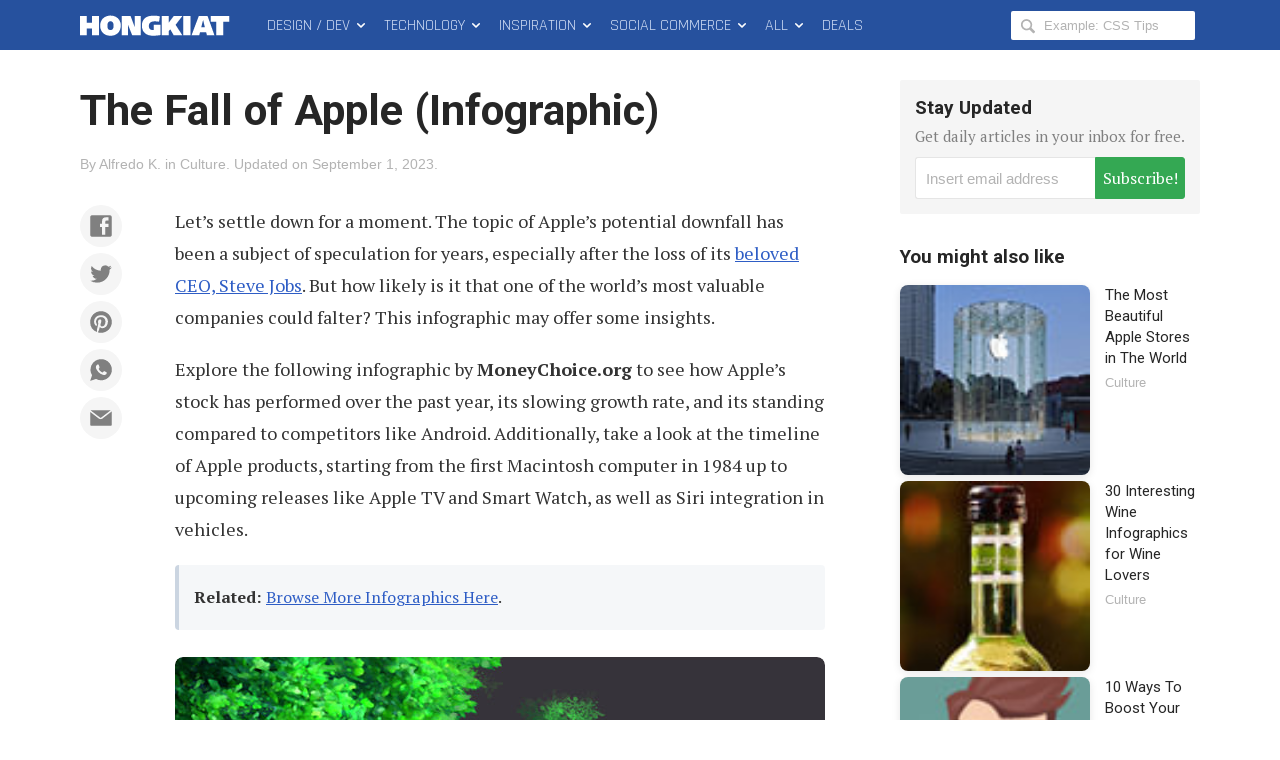

--- FILE ---
content_type: text/html; charset=utf-8
request_url: https://www.google.com/recaptcha/api2/aframe
body_size: 268
content:
<!DOCTYPE HTML><html><head><meta http-equiv="content-type" content="text/html; charset=UTF-8"></head><body><script nonce="sFbtpzEzFAAJEMkKQ01y7g">/** Anti-fraud and anti-abuse applications only. See google.com/recaptcha */ try{var clients={'sodar':'https://pagead2.googlesyndication.com/pagead/sodar?'};window.addEventListener("message",function(a){try{if(a.source===window.parent){var b=JSON.parse(a.data);var c=clients[b['id']];if(c){var d=document.createElement('img');d.src=c+b['params']+'&rc='+(localStorage.getItem("rc::a")?sessionStorage.getItem("rc::b"):"");window.document.body.appendChild(d);sessionStorage.setItem("rc::e",parseInt(sessionStorage.getItem("rc::e")||0)+1);localStorage.setItem("rc::h",'1769035942190');}}}catch(b){}});window.parent.postMessage("_grecaptcha_ready", "*");}catch(b){}</script></body></html>